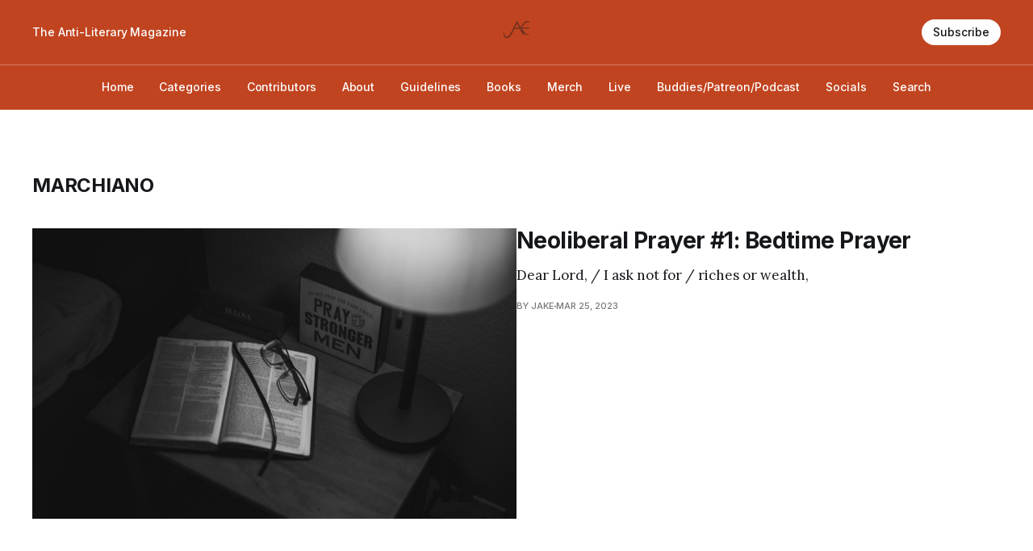

--- FILE ---
content_type: text/html; charset=utf-8
request_url: https://jakethemag.com/tag/marchiano/
body_size: 3587
content:
<!DOCTYPE html>
<html lang="en">

<head>
    <meta charset="utf-8">
    <meta name="viewport" content="width=device-width, initial-scale=1">
    <title>Marchiano - JAKE</title>
    <link rel="preconnect" href="https://fonts.googleapis.com">
    <link rel="preconnect" href="https://fonts.gstatic.com" crossorigin>
    <link rel="stylesheet" href="https://fonts.googleapis.com/css2?family=Lora:ital,wght@0,400;0,500;0,600;0,700;1,400;1,700&family=Inter:wght@400;500;600;700;800&display=swap">
    <link rel="stylesheet" href="/assets/built/screen.css?v=c87c7aa5d5">

    <link rel="icon" href="https://jakethemag.com/content/images/size/w256h256/2026/01/DUCK.png" type="image/png">
    <link rel="canonical" href="https://jakethemag.com/tag/marchiano/">
    <meta name="referrer" content="no-referrer-when-downgrade">
    
    <meta property="og:site_name" content="JAKE">
    <meta property="og:type" content="website">
    <meta property="og:title" content="Marchiano - JAKE">
    <meta property="og:url" content="https://jakethemag.com/tag/marchiano/">
    <meta property="og:image" content="https://jakethemag.com/content/images/2026/01/JAKE-banner.png">
    <meta property="article:publisher" content="https://www.facebook.com/publishedbyJAKE">
    <meta name="twitter:card" content="summary_large_image">
    <meta name="twitter:title" content="Marchiano - JAKE">
    <meta name="twitter:url" content="https://jakethemag.com/tag/marchiano/">
    <meta name="twitter:image" content="https://jakethemag.com/content/images/2026/01/JAKE-banner.png">
    <meta name="twitter:site" content="@publishedbyJAKE">
    <meta property="og:image:width" content="851">
    <meta property="og:image:height" content="315">
    
    <script type="application/ld+json">
{
    "@context": "https://schema.org",
    "@type": "Series",
    "publisher": {
        "@type": "Organization",
        "name": "JAKE",
        "url": "https://jakethemag.com/",
        "logo": {
            "@type": "ImageObject",
            "url": "https://jakethemag.com/content/images/2023/06/Clear-JAKE.jpg",
            "width": 60,
            "height": 60
        }
    },
    "url": "https://jakethemag.com/tag/marchiano/",
    "name": "Marchiano",
    "mainEntityOfPage": "https://jakethemag.com/tag/marchiano/"
}
    </script>

    <meta name="generator" content="Ghost 6.10">
    <link rel="alternate" type="application/rss+xml" title="JAKE" href="https://jakethemag.com/rss/">
    <script defer src="https://cdn.jsdelivr.net/ghost/portal@~2.56/umd/portal.min.js" data-i18n="true" data-ghost="https://jakethemag.com/" data-key="951c230b79fcd627511d3234fa" data-api="https://jakethemag.com/ghost/api/content/" data-locale="en" crossorigin="anonymous" type="10c193dda3a81658a4e399d2-text/javascript"></script><style id="gh-members-styles">.gh-post-upgrade-cta-content,
.gh-post-upgrade-cta {
    display: flex;
    flex-direction: column;
    align-items: center;
    font-family: -apple-system, BlinkMacSystemFont, 'Segoe UI', Roboto, Oxygen, Ubuntu, Cantarell, 'Open Sans', 'Helvetica Neue', sans-serif;
    text-align: center;
    width: 100%;
    color: #ffffff;
    font-size: 16px;
}

.gh-post-upgrade-cta-content {
    border-radius: 8px;
    padding: 40px 4vw;
}

.gh-post-upgrade-cta h2 {
    color: #ffffff;
    font-size: 28px;
    letter-spacing: -0.2px;
    margin: 0;
    padding: 0;
}

.gh-post-upgrade-cta p {
    margin: 20px 0 0;
    padding: 0;
}

.gh-post-upgrade-cta small {
    font-size: 16px;
    letter-spacing: -0.2px;
}

.gh-post-upgrade-cta a {
    color: #ffffff;
    cursor: pointer;
    font-weight: 500;
    box-shadow: none;
    text-decoration: underline;
}

.gh-post-upgrade-cta a:hover {
    color: #ffffff;
    opacity: 0.8;
    box-shadow: none;
    text-decoration: underline;
}

.gh-post-upgrade-cta a.gh-btn {
    display: block;
    background: #ffffff;
    text-decoration: none;
    margin: 28px 0 0;
    padding: 8px 18px;
    border-radius: 4px;
    font-size: 16px;
    font-weight: 600;
}

.gh-post-upgrade-cta a.gh-btn:hover {
    opacity: 0.92;
}</style>
    <script defer src="https://cdn.jsdelivr.net/ghost/sodo-search@~1.8/umd/sodo-search.min.js" data-key="951c230b79fcd627511d3234fa" data-styles="https://cdn.jsdelivr.net/ghost/sodo-search@~1.8/umd/main.css" data-sodo-search="https://jakethemag.com/" data-locale="en" crossorigin="anonymous" type="10c193dda3a81658a4e399d2-text/javascript"></script>
    
    <link href="https://jakethemag.com/webmentions/receive/" rel="webmention">
    <script defer src="/public/cards.min.js?v=c87c7aa5d5" type="10c193dda3a81658a4e399d2-text/javascript"></script>
    <link rel="stylesheet" type="text/css" href="/public/cards.min.css?v=c87c7aa5d5">
    <script defer src="/public/member-attribution.min.js?v=c87c7aa5d5" type="10c193dda3a81658a4e399d2-text/javascript"></script><style>:root {--ghost-accent-color: #C14420;}</style>
    <!-- Global site tag (gtag.js) - Google Analytics -->
<script async src="https://www.googletagmanager.com/gtag/js?id=G-J62MJ6XNFJ" type="10c193dda3a81658a4e399d2-text/javascript"></script>
<script type="10c193dda3a81658a4e399d2-text/javascript">
  window.dataLayer = window.dataLayer || [];
  function gtag(){dataLayer.push(arguments);}
  gtag('js', new Date());

  gtag('config', 'G-J62MJ6XNFJ');
</script>
<style>
.indent {
  /** adjust values depending on how big the indent should be **/
  text-indent: -75px; /** bring the first line back to normal **/
  margin-left: 75px; /** indent everything else **/
}
.content {
  /** remove any weird margin stuff Ghost does **/
  margin:1 auto;
  font-family: var(--font-serif);
  font-size: var(--content-font-size, 1.8rem);
  letter-spacing: var(--content-letter-spacing, 0);
}
</style>
</head>

<body class="tag-template tag-marchiano is-head-b--a_n has-serif-body is-head-brand">
    <div class="gh-site">
        <header id="gh-head" class="gh-head gh-outer">
            <div class="gh-head-inner gh-inner">
                    <a class="gh-head-description" href="https://jakethemag.com">The Anti-Literary Magazine</a>

                <div class="gh-head-brand">
                    <a class="gh-head-logo" href="https://jakethemag.com">
                            <img src="https://jakethemag.com/content/images/2023/06/Clear-JAKE.jpg" alt="JAKE">

                    </a>
                    <button class="gh-burger"></button>
                </div>

                <nav class="gh-head-menu">
                    <ul class="nav">
    <li class="nav-home"><a href="https://jakethemag.com/">Home</a></li>
    <li class="nav-categories"><a href="https://jakethemag.com/categories/">Categories</a></li>
    <li class="nav-contributors"><a href="https://jakethemag.com/contributors/">Contributors</a></li>
    <li class="nav-about"><a href="https://jakethemag.com/about/">About</a></li>
    <li class="nav-guidelines"><a href="https://jakethemag.com/guidelines/">Guidelines</a></li>
    <li class="nav-books"><a href="https://jakethemag.com/books/">Books</a></li>
    <li class="nav-merch"><a href="https://jakethemag.square.site/">Merch</a></li>
    <li class="nav-live"><a href="https://jakethemag.com/events/">Live</a></li>
    <li class="nav-buddies-patreon-podcast"><a href="https://jakethemag.com/buddies/">Buddies/Patreon/Podcast</a></li>
    <li class="nav-socials"><a href="https://jakethemag.com/socials/">Socials</a></li>
    <li class="nav-search"><a href="#/search">Search</a></li>
</ul>

                </nav>

                <div class="gh-head-actions">
                        <a class="gh-head-btn gh-btn gh-primary-btn" href="#/portal/signup" data-portal="signup">Subscribe</a>
                </div>
            </div>
        </header>


        

<main class="gh-main gh-outer">
    <div class="gh-inner">
                <section class="gh-pagehead">
                    <h1 class="gh-pagehead-title">Marchiano</h1>

                </section>

        <div class="gh-topic gh-topic-grid">
            <div class="gh-topic-content gh-feed">
                    <article class="gh-card post tag-poetry tag-marchiano large">
    <a class="gh-card-link" href="/neoliberal-prayer-1-bedtime-prayer/">
            <figure class="gh-card-image">
                <img
                    srcset="https://images.unsplash.com/photo-1574700957706-31f0635ac41c?crop&#x3D;entropy&amp;cs&#x3D;tinysrgb&amp;fit&#x3D;max&amp;fm&#x3D;jpg&amp;ixid&#x3D;MnwxMTc3M3wwfDF8c2VhcmNofDF8fHByYXklMjBiZWR8ZW58MHx8fHwxNjc5MjM5ODUy&amp;ixlib&#x3D;rb-4.0.3&amp;q&#x3D;80&amp;w&#x3D;300 300w,
                            https://images.unsplash.com/photo-1574700957706-31f0635ac41c?crop&#x3D;entropy&amp;cs&#x3D;tinysrgb&amp;fit&#x3D;max&amp;fm&#x3D;jpg&amp;ixid&#x3D;MnwxMTc3M3wwfDF8c2VhcmNofDF8fHByYXklMjBiZWR8ZW58MHx8fHwxNjc5MjM5ODUy&amp;ixlib&#x3D;rb-4.0.3&amp;q&#x3D;80&amp;w&#x3D;720 720w,
                            https://images.unsplash.com/photo-1574700957706-31f0635ac41c?crop&#x3D;entropy&amp;cs&#x3D;tinysrgb&amp;fit&#x3D;max&amp;fm&#x3D;jpg&amp;ixid&#x3D;MnwxMTc3M3wwfDF8c2VhcmNofDF8fHByYXklMjBiZWR8ZW58MHx8fHwxNjc5MjM5ODUy&amp;ixlib&#x3D;rb-4.0.3&amp;q&#x3D;80&amp;w&#x3D;960 960w,
                            https://images.unsplash.com/photo-1574700957706-31f0635ac41c?crop&#x3D;entropy&amp;cs&#x3D;tinysrgb&amp;fit&#x3D;max&amp;fm&#x3D;jpg&amp;ixid&#x3D;MnwxMTc3M3wwfDF8c2VhcmNofDF8fHByYXklMjBiZWR8ZW58MHx8fHwxNjc5MjM5ODUy&amp;ixlib&#x3D;rb-4.0.3&amp;q&#x3D;80&amp;w&#x3D;1200 1200w,
                            https://images.unsplash.com/photo-1574700957706-31f0635ac41c?crop&#x3D;entropy&amp;cs&#x3D;tinysrgb&amp;fit&#x3D;max&amp;fm&#x3D;jpg&amp;ixid&#x3D;MnwxMTc3M3wwfDF8c2VhcmNofDF8fHByYXklMjBiZWR8ZW58MHx8fHwxNjc5MjM5ODUy&amp;ixlib&#x3D;rb-4.0.3&amp;q&#x3D;80&amp;w&#x3D;2000 2000w"
                    sizes="(max-width: 1200px) 100vw, 1200px"
                    src="https://images.unsplash.com/photo-1574700957706-31f0635ac41c?crop&#x3D;entropy&amp;cs&#x3D;tinysrgb&amp;fit&#x3D;max&amp;fm&#x3D;jpg&amp;ixid&#x3D;MnwxMTc3M3wwfDF8c2VhcmNofDF8fHByYXklMjBiZWR8ZW58MHx8fHwxNjc5MjM5ODUy&amp;ixlib&#x3D;rb-4.0.3&amp;q&#x3D;80&amp;w&#x3D;720"
                    alt="Neoliberal Prayer #1: Bedtime Prayer"
                >
            </figure>

        <div class="gh-card-wrapper">
            <header class="gh-card-header">
                <h3 class="gh-card-title">Neoliberal Prayer #1: Bedtime Prayer</h3>
            </header>

                    <div class="gh-card-excerpt">Dear Lord, / I ask not for / riches or wealth,</div>

            <footer class="gh-card-footer">
                <span class="gh-card-author">By JAKE</span>
                <span class="gh-card-footer-sep"></span>
                <time class="gh-card-date" datetime="2023-03-25">Mar 25, 2023</time>
            </footer>
        </div>
    </a>
</article>                    <article class="gh-card post tag-poetry tag-marchiano">
    <a class="gh-card-link" href="/neoliberal-prayer-3-prayer-to-saint-alexa/">
            <figure class="gh-card-image">
                <img
                    srcset="https://images.unsplash.com/photo-1512446816042-444d641267d4?crop&#x3D;entropy&amp;cs&#x3D;tinysrgb&amp;fit&#x3D;max&amp;fm&#x3D;jpg&amp;ixid&#x3D;MnwxMTc3M3wwfDF8c2VhcmNofDV8fGFsZXhhfGVufDB8fHx8MTY3OTI0MDAxMA&amp;ixlib&#x3D;rb-4.0.3&amp;q&#x3D;80&amp;w&#x3D;300 300w,
                            https://images.unsplash.com/photo-1512446816042-444d641267d4?crop&#x3D;entropy&amp;cs&#x3D;tinysrgb&amp;fit&#x3D;max&amp;fm&#x3D;jpg&amp;ixid&#x3D;MnwxMTc3M3wwfDF8c2VhcmNofDV8fGFsZXhhfGVufDB8fHx8MTY3OTI0MDAxMA&amp;ixlib&#x3D;rb-4.0.3&amp;q&#x3D;80&amp;w&#x3D;720 720w,
                            https://images.unsplash.com/photo-1512446816042-444d641267d4?crop&#x3D;entropy&amp;cs&#x3D;tinysrgb&amp;fit&#x3D;max&amp;fm&#x3D;jpg&amp;ixid&#x3D;MnwxMTc3M3wwfDF8c2VhcmNofDV8fGFsZXhhfGVufDB8fHx8MTY3OTI0MDAxMA&amp;ixlib&#x3D;rb-4.0.3&amp;q&#x3D;80&amp;w&#x3D;960 960w,
                            https://images.unsplash.com/photo-1512446816042-444d641267d4?crop&#x3D;entropy&amp;cs&#x3D;tinysrgb&amp;fit&#x3D;max&amp;fm&#x3D;jpg&amp;ixid&#x3D;MnwxMTc3M3wwfDF8c2VhcmNofDV8fGFsZXhhfGVufDB8fHx8MTY3OTI0MDAxMA&amp;ixlib&#x3D;rb-4.0.3&amp;q&#x3D;80&amp;w&#x3D;1200 1200w,
                            https://images.unsplash.com/photo-1512446816042-444d641267d4?crop&#x3D;entropy&amp;cs&#x3D;tinysrgb&amp;fit&#x3D;max&amp;fm&#x3D;jpg&amp;ixid&#x3D;MnwxMTc3M3wwfDF8c2VhcmNofDV8fGFsZXhhfGVufDB8fHx8MTY3OTI0MDAxMA&amp;ixlib&#x3D;rb-4.0.3&amp;q&#x3D;80&amp;w&#x3D;2000 2000w"
                    sizes="(max-width: 1200px) 100vw, 1200px"
                    src="https://images.unsplash.com/photo-1512446816042-444d641267d4?crop&#x3D;entropy&amp;cs&#x3D;tinysrgb&amp;fit&#x3D;max&amp;fm&#x3D;jpg&amp;ixid&#x3D;MnwxMTc3M3wwfDF8c2VhcmNofDV8fGFsZXhhfGVufDB8fHx8MTY3OTI0MDAxMA&amp;ixlib&#x3D;rb-4.0.3&amp;q&#x3D;80&amp;w&#x3D;720"
                    alt="Neoliberal Prayer #3: Prayer to Saint Alexa"
                >
            </figure>

        <div class="gh-card-wrapper">
            <header class="gh-card-header">
                <h3 class="gh-card-title">Neoliberal Prayer #3: Prayer to Saint Alexa</h3>
            </header>

                    <div class="gh-card-excerpt">ALEXA! CONTINUE RECORDING!</div>

            <footer class="gh-card-footer">
                <span class="gh-card-author">By JAKE</span>
                <span class="gh-card-footer-sep"></span>
                <time class="gh-card-date" datetime="2023-03-25">Mar 25, 2023</time>
            </footer>
        </div>
    </a>
</article>            </div>
        </div>
    </div>
</main>

        <footer class="gh-foot gh-outer">
            <div class="gh-foot-inner gh-inner">
                    <section class="gh-subscribe">
                            <h4 class="gh-subscribe-title">Subscribe to JAKE</h3>

                                <div class="gh-subscribe-description">Maybe JAKE&#x27;ll send you something someday?</div>

                            <button class="gh-subscribe-btn gh-btn" data-portal="signup"><svg width="20" height="20" viewBox="0 0 20 20" fill="none" stroke="currentColor" xmlns="http://www.w3.org/2000/svg">
    <path d="M3.33332 3.33334H16.6667C17.5833 3.33334 18.3333 4.08334 18.3333 5.00001V15C18.3333 15.9167 17.5833 16.6667 16.6667 16.6667H3.33332C2.41666 16.6667 1.66666 15.9167 1.66666 15V5.00001C1.66666 4.08334 2.41666 3.33334 3.33332 3.33334Z" stroke-width="1.5" stroke-linecap="round" stroke-linejoin="round"/>
    <path d="M18.3333 5L9.99999 10.8333L1.66666 5" stroke-width="1.5" stroke-linecap="round" stroke-linejoin="round"/>
</svg> Subscribe now</button>
                    </section>

                <nav class="gh-foot-menu">
                    <ul class="nav">
    <li class="nav-home"><a href="https://jakethemag.com/">Home</a></li>
    <li class="nav-categories"><a href="https://jakethemag.com/categories/">Categories</a></li>
    <li class="nav-contributors"><a href="https://jakethemag.com/contributors/">Contributors</a></li>
    <li class="nav-about"><a href="https://jakethemag.com/about/">About</a></li>
    <li class="nav-guidelines"><a href="https://jakethemag.com/guidelines/">Guidelines</a></li>
    <li class="nav-books"><a href="https://jakethemag.com/books/">Books</a></li>
    <li class="nav-merch"><a href="https://jakethemag.square.site/">Merch</a></li>
    <li class="nav-live"><a href="https://jakethemag.com/events/">Live</a></li>
    <li class="nav-buddies-patreon-podcast"><a href="https://jakethemag.com/buddies/">Buddies/Patreon/Podcast</a></li>
    <li class="nav-socials"><a href="https://jakethemag.com/socials/">Socials</a></li>
    <li class="nav-search"><a href="#/search">Search</a></li>
</ul>

                </nav>

                <div class="gh-copyright">
                        JAKE © 2026. Powered by <a href="https://ghost.org/" target="_blank" rel="noopener">Ghost</a>
                </div>
            </div>
        </footer>
    </div>


    <script src="/assets/built/main.min.js?v=c87c7aa5d5" type="10c193dda3a81658a4e399d2-text/javascript"></script>

    
<script src="/cdn-cgi/scripts/7d0fa10a/cloudflare-static/rocket-loader.min.js" data-cf-settings="10c193dda3a81658a4e399d2-|49" defer></script><script defer src="https://static.cloudflareinsights.com/beacon.min.js/vcd15cbe7772f49c399c6a5babf22c1241717689176015" integrity="sha512-ZpsOmlRQV6y907TI0dKBHq9Md29nnaEIPlkf84rnaERnq6zvWvPUqr2ft8M1aS28oN72PdrCzSjY4U6VaAw1EQ==" data-cf-beacon='{"version":"2024.11.0","token":"476358757686488085358f38992379d0","r":1,"server_timing":{"name":{"cfCacheStatus":true,"cfEdge":true,"cfExtPri":true,"cfL4":true,"cfOrigin":true,"cfSpeedBrain":true},"location_startswith":null}}' crossorigin="anonymous"></script>
</body>

</html>